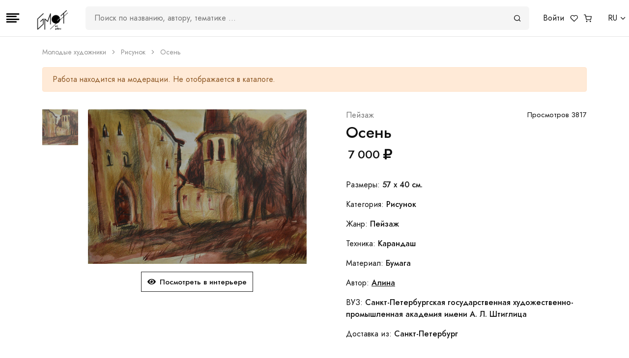

--- FILE ---
content_type: text/html; charset=utf-8
request_url: https://gmotart.com/arts/osen-805
body_size: 8214
content:
<!DOCTYPE html><html lang="ru"><head><title>Картина Осень #805 | Арт галерея GMOT</title><link href="/favicon.ico" rel="shortcut icon" /><meta content="Рисунок. Пейзаж. Автор: Алина . Купить 7000 рублей. Картина Осень #805" name="description" /><meta charset="utf-8" /><meta content="width=device-width, initial-scale=1, shrink-to-fit=no" name="viewport" /><link href="/favicons/apple-icon-57x57.png" rel="apple-touch-icon" sizes="57x57" /><link href="/favicons/apple-icon-60x60.png" rel="apple-touch-icon" sizes="60x60" /><link href="/favicons/apple-icon-72x72.png" rel="apple-touch-icon" sizes="72x72" /><link href="/favicons/apple-icon-76x76.png" rel="apple-touch-icon" sizes="76x76" /><link href="/favicons/apple-icon-114x114.png" rel="apple-touch-icon" sizes="114x114" /><link href="/favicons/apple-icon-120x120.png" rel="apple-touch-icon" sizes="120x120" /><link href="/favicons/apple-icon-144x144.png" rel="apple-touch-icon" sizes="144x144" /><link href="/favicons/apple-icon-152x152.png" rel="apple-touch-icon" sizes="152x152" /><link href="/favicons/apple-icon-180x180.png" rel="apple-touch-icon" sizes="180x180" /><link href="/favicons/android-icon-192x192.png" rel="icon" sizes="192x192" type="image/png" /><link href="/favicons/favicon-32x32.png" rel="icon" sizes="32x32" type="image/png" /><link href="/favicons/favicon-96x96.png" rel="icon" sizes="96x96" type="image/png" /><link href="/favicons/favicon-16x16.png" rel="icon" sizes="16x16" type="image/png" /><link href="/manifest.json" rel="manifest" /><meta content="#ffffff" name="msapplication-TileColor" /><meta content="/favicons/ms-icon-144x144.png" name="msapplication-TileImage" /><meta content="#ffffff" name="theme-color" /><meta content="website" property="og:type" /><meta content="gmotart.com" property="og:site_name" /><meta content="https://gmotart.com/arts/osen-805" property="og:url" /><meta content="https://storage-gmot.storage.yandexcloud.net/store/image/841/009ab6a8e073aed5ae6665f140d44089.jpg" property="og:image" /><meta content="150" property="og:image:width" /><meta content="150" property="og:image:height" /><meta content="Картина Осень #805 | Арт галерея GMOT" property="og:title" /><meta content="Рисунок. Пейзаж. Автор: Алина . Купить 7000 рублей. Картина Осень #805" property="og:description" /><link rel="stylesheet" href="/assets/application-6d6297760c51e6f3b7ecd09d63243cbdc900c1224833f20b23ad1d55a3a67ef5.css" /><script src="/assets/application-99b4ea72a02389ecceffe991b2146ef664a46d7d6e77f25835a69c3e36e96c82.js"></script><script async="" src="https://www.googletagmanager.com/gtag/js?id=UA-157818568-1"></script><script>window.dataLayer = window.dataLayer || [];function gtag(){dataLayer.push(arguments);}gtag('js', new Date()); gtag('config', 'UA-157818568-1');</script><script>(function(m,e,t,r,i,k,a){m[i]=m[i]||function(){(m[i].a=m[i].a||[]).push(arguments)}; m[i].l=1*new Date();k=e.createElement(t),a=e.getElementsByTagName(t)[0],k.async=1,k.src=r,a.parentNode.insertBefore(k,a)}) (window, document, "script", "https://mc.yandex.ru/metrika/tag.js", "ym"); ym(56954863, "init", { clickmap:true, trackLinks:true, accurateTrackBounce:true, webvisor:true, ecommerce:"dataLayer" });</script><noscript><div><img src="https://mc.yandex.ru/watch/56954863" style="position:absolute; left:-9999px;" alt="" /></div></noscript><script>!function(f,b,e,v,n,t,s){if(f.fbq)return;n=f.fbq=function(){n.callMethod?n.callMethod.apply(n,arguments):n.queue.push(arguments)};if(!f._fbq)f._fbq=n;n.push=n;n.loaded=!0;n.version='2.0';n.queue=[];t=b.createElement(e);t.async=!0;t.src=v;s=b.getElementsByTagName(e)[0];s.parentNode.insertBefore(t,s)}(window, document,'script','https://connect.facebook.net/en_US/fbevents.js');fbq('init', '698506270935639');fbq('track', 'PageView');</script></head><body><header class="bg-white fixed-top py-3" style="z-index: 1040!important; border-bottom: 1px solid #e5e5e5;"><div class="container-fluid flex-nowrap d-flex align-items-center justify-content-between px-1"><button aria-label="Toggle navigation" class="border-0 bg-white" data-toggle="modal" href="#modalSidebar" type="button"><i class="fe fe-align-left" style="font-size: 2rem;"></i></button><div class="container flex-nowrap d-flex align-items-center justify-content-between px-1"><a class="navbar-brand mr-0 mr-sm-4" href="/" style="height: 50px;"><img alt="GMOT" src="/gmot-logo.png" style="height: 100%;" /></a><div class="d-lg-block d-none w-100 position-relative" id="searchWrap"><div class="field-search justify-content-between align-items-center d-flex mx-4 bg-light position-relative" style="z-index: 50;"><input class="field-search__input" id="searchInput" onblur="
        let searchContent = document.getElementById(&#39;searchContent&#39;);
        searchContent.classList.remove(&#39;show&#39;);
        " oninput="
        let searchInput = document.getElementById(&#39;searchInput&#39;);
        let searchContent = document.getElementById(&#39;searchContent&#39;);
        searchContent.classList.add(&#39;show&#39;);

        if(searchInput.value == &#39;&#39;){
            searchContent.innerHTML = &#39;Совпадений не найдено&#39;;
        }

        if(searchInput.value){
            let searchValue = searchInput.value

            const url = `/api/front/search?q%5Btitle_or_keywords_cont_any%5D=${searchValue}&amp;q%5Bname_or_surname_cont_any%5D=${searchValue}`

            setTimeout(() =&gt; {
                fetch(url)
                    .then(response =&gt; {
                        if(!response.ok){
                            throw new Error(&#39;Network response was not ok &#39; + response.statusText);
                        }
                        return response.json();
                    })
                    .then(data =&gt; {
                        let dataItems = JSON.parse(data.items);
                        let dataArtists = JSON.parse(data.artists);

                        if(Object.keys(dataItems).length !== 0){

                            searchContent.innerHTML = &#39;&#39;;

                            let searchBtnPc = document.getElementById(&#39;searchBtnPc&#39;);
                            searchBtnPc.classList.add(&#39;text-dark&#39;);
                            searchBtnPc.href = `arts?q%5Bprice_in%5D%5B%5D=&amp;q%5Bcategory_in%5D%5B%5D=&amp;q%5Bstyle_in%5D%5B%5D=&amp;q%5Bsurface_in%5D%5B%5D=&amp;q%5Bmaterial_in%5D%5B%5D=&amp;q%5Borientation_in%5D%5B%5D=&amp;q%5Bonly_published%5D=0&amp;q%5Btitle_or_keywords_cont_any%5D=${searchValue}&amp;q%5Bs%5D=created_at+DESC`;

                            let titleGallery = document.createElement(&#39;h5&#39;);
                            titleGallery.innerHTML = &#39;Галерея&#39;;
                            titleGallery.classList.add(&#39;text-left&#39;);

                            let galleryContentWrap = document.createElement(&#39;div&#39;);
                            galleryContentWrap.classList.add(&#39;row&#39;, &#39;align-items-center&#39;, &#39;position-relative&#39;, &#39;no-gutters&#39;, &#39;justify-content-start&#39;);
                            galleryContentWrap.style.gap = &#39;10px&#39;;

                            dataItems.forEach(item =&gt; {
                                let galleryContentItem = document.createElement(&#39;div&#39;);
                                galleryContentItem.classList.add(&#39;d-flex&#39;, &#39;overflow-hidden&#39;);
                                galleryContentItem.style.width = &#39;32%&#39;;

                                let galleryContentItemWrapImage = document.createElement(&#39;div&#39;);
                                galleryContentItemWrapImage.style.height = &#39;60px&#39;;
                                galleryContentItemWrapImage.style.width = &#39;60px&#39;;
                                galleryContentItemWrapImage.style.backgroundImage = `url(${item.image_url_small})`;
                                galleryContentItemWrapImage.style.backgroundSize = &#39;contain&#39;;
                                galleryContentItemWrapImage.style.backgroundRepeat = &#39;no-repeat&#39;;
                                galleryContentItemWrapImage.style.backgroundPosition = &#39;center&#39;;


                                let galleryContentItemInfo = document.createElement(&#39;div&#39;);
                                galleryContentItemInfo.classList.add(&#39;d-flex&#39;, &#39;flex-column&#39;, &#39;justify-content-around&#39;, &#39;align-items-start&#39;, &#39;ml-2&#39;);

                                let galleryContentItemInfoTitle = document.createElement(&#39;a&#39;);
                                galleryContentItemInfoTitle.classList.add(&#39;text-truncate&#39;, &#39;text-body&#39;, &#39;font-weight-bold&#39;);
                                galleryContentItemInfoTitle.innerHTML = item.title;
                                galleryContentItemInfoTitle.href = `/arts/${item.id}`

                                galleryContentItemInfo.appendChild(galleryContentItemInfoTitle);

                                let galleryContentItemInfoPrice = document.createElement(&#39;span&#39;);
                                galleryContentItemInfoPrice.classList.add(&#39;text-muted&#39;, &#39;font-weight-bold&#39;);
                                galleryContentItemInfoPrice.innerHTML = `${item.price} &lt;i class=&#39;fas fa-ruble-sign&#39;&gt;&lt;/i&gt;`;

                                galleryContentItemInfo.appendChild(galleryContentItemInfoPrice);

                                galleryContentItem.appendChild(galleryContentItemWrapImage);
                                galleryContentItem.appendChild(galleryContentItemInfo);

                                galleryContentWrap.appendChild(galleryContentItem);
                            })

                            let seeMoreWrap = document.createElement(&#39;div&#39;);
                            seeMoreWrap.classList.add(&#39;d-flex&#39;, &#39;justify-content-start&#39;, &#39;align-items-center&#39;);
                            let seeMore = document.createElement(&#39;a&#39;);
                            seeMore.href = `arts?q%5Bprice_in%5D%5B%5D=&amp;q%5Bcategory_in%5D%5B%5D=&amp;q%5Bstyle_in%5D%5B%5D=&amp;q%5Bsurface_in%5D%5B%5D=&amp;q%5Bmaterial_in%5D%5B%5D=&amp;q%5Borientation_in%5D%5B%5D=&amp;q%5Bonly_published%5D=0&amp;q%5Btitle_or_keywords_cont_any%5D=${searchValue}&amp;q%5Bs%5D=created_at+DESC`;
                            seeMore.classList.add(&#39;btn&#39;, &#39;btn-link&#39;, &#39;p-0&#39;, &#39;text-reset&#39;, &#39;d-flex&#39;, &#39;align-items-center&#39;);
                            seeMore.innerHTML = `Смотреть все &lt;i class=&#39;fe fe-arrow-right ml-2&#39;&gt;&lt;/i&gt;`;
                            seeMoreWrap.appendChild(seeMore);

                            searchContent.appendChild(titleGallery);
                            searchContent.appendChild(galleryContentWrap);
                            searchContent.appendChild(seeMoreWrap);

                        } else{
                            searchContent.innerHTML = &#39;Совпадений не найдено&#39;;
                        }


                        if(Object.keys(dataArtists).length !== 0){
                            let searchBtnPc = document.getElementById(&#39;searchBtnPc&#39;);
                            searchBtnPc.classList.add(&#39;text-dark&#39;);
                            searchBtnPc.href = `/artists`;

                            let artistsGallery = document.createElement(&#39;h5&#39;);
                            artistsGallery.innerHTML = &#39;Художники&#39;;
                            artistsGallery.classList.add(&#39;text-left&#39;);

                            let artistsContentWrap = document.createElement(&#39;div&#39;);
                            artistsContentWrap.classList.add(&#39;row&#39;, &#39;align-items-center&#39;, &#39;position-relative&#39;, &#39;no-gutters&#39;, &#39;justify-content-start&#39;);
                            artistsContentWrap.style.gap = &#39;10px&#39;;

                            dataArtists.forEach(item =&gt; {
                                let artistsContentItem = document.createElement(&#39;div&#39;);
                                artistsContentItem.classList.add(&#39;d-flex&#39;, &#39;overflow-hidden&#39;);
                                artistsContentItem.style.width = &#39;32%&#39;;

                                let artistsContentItemWrapImage = document.createElement(&#39;div&#39;);
                                artistsContentItemWrapImage.style.height = &#39;60px&#39;;
                                artistsContentItemWrapImage.style.width = &#39;60px&#39;;
                                artistsContentItemWrapImage.style.backgroundImage = `url(${item.avatar_url})`;
                                artistsContentItemWrapImage.style.backgroundSize = &#39;contain&#39;;
                                artistsContentItemWrapImage.style.backgroundRepeat = &#39;no-repeat&#39;;
                                artistsContentItemWrapImage.style.backgroundPosition = &#39;center&#39;;


                                let artistsContentItemInfo = document.createElement(&#39;div&#39;);
                                artistsContentItemInfo.classList.add(&#39;d-flex&#39;, &#39;justify-content-start&#39;, &#39;align-items-center&#39;, &#39;ml-2&#39;);

                                let artistsContentItemInfoTitle = document.createElement(&#39;a&#39;);
                                artistsContentItemInfoTitle.classList.add(&#39;text-truncate&#39;, &#39;text-body&#39;, &#39;font-weight-bold&#39;);
                                artistsContentItemInfoTitle.innerHTML = `${item.name} ${item.surname}`;
                                artistsContentItemInfoTitle.href = `/artists/${item.id}`

                                artistsContentItemInfo.appendChild(artistsContentItemInfoTitle);


                                artistsContentItem.appendChild(artistsContentItemWrapImage);
                                artistsContentItem.appendChild(artistsContentItemInfo);

                                artistsContentWrap.appendChild(artistsContentItem);
                            })

                            let seeMoreWrap = document.createElement(&#39;div&#39;);
                            seeMoreWrap.classList.add(&#39;d-flex&#39;, &#39;justify-content-start&#39;, &#39;align-items-center&#39;);
                            let seeMore = document.createElement(&#39;a&#39;);
                            seeMore.href = `artists`;
                            seeMore.classList.add(&#39;btn&#39;, &#39;btn-link&#39;, &#39;p-0&#39;, &#39;text-reset&#39;, &#39;d-flex&#39;, &#39;align-items-center&#39;);
                            seeMore.innerHTML = `Смотреть все &lt;i class=&#39;fe fe-arrow-right ml-2&#39;&gt;&lt;/i&gt;`;
                            seeMoreWrap.appendChild(seeMore);

                            searchContent.appendChild(artistsGallery);
                            searchContent.appendChild(artistsContentWrap);
                            searchContent.appendChild(seeMoreWrap);
                        }

                        if(Object.keys(dataItems).length !== 0 &amp;&amp; Object.keys(dataArtists).length !== 0){
                            let searchBtnPc = document.getElementById(&#39;searchBtnPc&#39;);
                            searchBtnPc.classList.add(&#39;text-dark&#39;);
                            searchBtnPc.href = `arts?q%5Bprice_in%5D%5B%5D=&amp;q%5Bcategory_in%5D%5B%5D=&amp;q%5Bstyle_in%5D%5B%5D=&amp;q%5Bsurface_in%5D%5B%5D=&amp;q%5Bmaterial_in%5D%5B%5D=&amp;q%5Borientation_in%5D%5B%5D=&amp;q%5Bonly_published%5D=0&amp;q%5Btitle_or_keywords_cont_any%5D=${searchValue}&amp;q%5Bs%5D=created_at+DESC`;
                        }

                    })
                    .catch(error =&gt; {
                        console.error(&#39;There has been a problem with your fetch operation:&#39;, error);
                    });
            }, 2000)


            searchInput.addEventListener(&#39;keydown&#39;, (ev) =&gt; {
                if (ev.key===&#39;Enter&#39;){
                    searchBtnPc.click();
                }
            })

        } else{
            searchContent.innerHTML = &#39;Совпадений не найдено&#39;;
        }
        " placeholder="Поиск по названию, автору, тематике …" type="search" /><a class="field-search__btn" id="searchBtnPc"><i class="fe fe-search"></i></a></div><div class="position-absolute w-100 bg-white text-dark pt-11 px-4 pb-5 shadow-lg text-center fade" id="searchContent" style="top: 0; max-height: 500px; overflow-y: auto;"><span>Введите название картины или художника</span></div></div><ul class="nav flex-row flex-nowrap"><li class="nav-item ml-3"><a class="text-body" href="/users/sign_in">Войти</a></li><li class="nav-item"><a class="text-body ml-3" href="/profile/arts_users"><i class="fe fe-heart"></i></a></li><li class="nav-item"><a class="text-body ml-sm-3 ml-2" href="#"><span><i class="fe fe-shopping-cart"></i></span></a></li></ul></div><div class="btn-group ml-2"><a aria-expanded="false" class="dropdown-toggle text-body d-flex flex-nowrap" data-display="static" data-toggle="dropdown" href="#">RU</a><div class="dropdown-menu dropdown-menu-right"><button class="dropdown-item" type="button"><a class="list-styled-link" href="?locale=en"> English</a></button><button class="dropdown-item" type="button"><a class="list-styled-link" href="?locale=ru"> Русский</a></button></div></div></div></header><div class="pt-12"></div><nav><div class="container"><div class="row"><div class="col-12"><ol class="breadcrumb mb-0 font-size-xs text-gray-400"><li class="breadcrumb-item"><a class="text-gray-400" href="/arts">Молодые художники</a></li><li class="breadcrumb-item"><a class="text-gray-400" href="/arts">Рисунок</a></li><li class="breadcrumb-item active">Осень</li></ol></div></div></div></nav><section class="pt-5 pb-2"><div class="container"><div class="row mb-5"><div class="col"><div class="alert alert-warning alert-dismissible fade show" role="alert">Работа находится на модерации. Не отображается в каталоге.</div></div></div><div class="row"><div class="col-12"><div class="row"><div class="col-12 col-md-6"><div class="form-row mb-10 mb-md-0"><div class="col-2"><div class="flickity-nav flickity-vertical" data-flickity="{&quot;asNavFor&quot;: &quot;#productSlider&quot;, &quot;draggable&quot;: false, &quot;pageDots&quot;: false}"><div class="embed-responsive embed-responsive-1by1 bg-cover mb-4" style="background-image: url(https://storage-gmot.storage.yandexcloud.net/store/image/841/973f14952b7f5e3ad7cf1e1c58cca7df.jpg);"></div></div></div><div class="col-10"><div class="card"><a data-fancybox="" href="https://storage-gmot.storage.yandexcloud.net/store/image/841/5ca8bebc36c62c17b8ea23e54fa100ea.jpg"><img alt="..." class="card-img-top" src="https://storage-gmot.storage.yandexcloud.net/store/image/841/009ab6a8e073aed5ae6665f140d44089.jpg" /></a></div><div class="text-center mt-4" id="ArtVizButtonRow"><a class="btn btn-outline-dark btn-xs" data-toggle="modal" href="#ModalInteriorPreview"><i class="fas fa-eye mr-2"></i>Посмотреть в интерьере</a></div></div></div></div><div class="col-12 col-md-6 pl-lg-10"><div class="row mb-1"><div class="col"><a class="text-muted" href="#">Пейзаж</a></div><div class="col-auto"><div class="font-size-sm text-reset ml-2">Просмотров 3817</div></div></div><h3 class="mb-2">Осень</h3><div class="mb-7"><span class="ml-1 font-size-h5 font-weight-bold">7 000 <i class="fas fa-ruble-sign"></i></span></div><div><p class="mb-4">Размеры: <strong>57 x 40 см.</strong></p><p class="mb-4">Категория: <strong>Рисунок</strong></p><p class="mb-4">Жанр: <strong>Пейзаж</strong></p><p class="mb-4">Техника: <strong>Карандаш</strong></p><p class="mb-4">Материал: <strong>Бумага</strong></p><p class="mb-4">Автор: <strong><a class="text-body text-decoration-underline" href="/artists/alina-utrobina">Алина </a></strong></p><p class="mb-4">ВУЗ: <strong>Санкт-Петербургская государственная художественно-промышленная академия имени А. Л. Штиглица</strong></p><p class="mb-4">Доставка из: <strong>Санкт-Петербург</strong><div class="form-row my-7"><div class="col-12 col-lg-auto"><form class="button_to" method="post" action="/line_items?item_id=805"><button class="btn btn-primary mb-2" onclick="ym(56954863, &#39;reachGoal&#39;, &#39;click-buy&#39;, {})" type="submit">Купить<i class="fe fe-shopping-cart ml-2"></i></button></form></div><div class="col-12 col-lg-auto"><form class="button_to" method="post" action="/profile/arts_users?item_id=805"><button class="btn btn-outline-dark mb-2" onclick="ym(56954863, &#39;reachGoal&#39;, &#39;click-favorite&#39;, {})" type="submit">В избранное<i class="fe fe-heart ml-2"></i></button></form></div></div><p class="mb-0"><span class="mr-4">Поделиться: </span><a class="btn btn-xxs btn-circle btn-light font-size-xxxs text-gray-350 mr-2" href="https://vk.com/share.php?url=https://gmotart.com/arts/osen-805" target="_blank"><i class="fab fa-vk"></i></a><a class="btn btn-xxs btn-circle btn-light text-gray-350 mr-2" href="https://telegram.me/share/url?url=https://gmotart.com/arts/osen-805" style="font-size: 1rem;" target="_blank"><i class="fab fa-telegram"></i></a><a class="btn btn-xxs btn-circle btn-light text-gray-350 mr-2" href="#" onclick="navigator.clipboard.writeText(&#39;https://gmotart.com/arts/osen-805&#39;);" style="font-size: 1.2rem;"><i class="fab fa-creative-commons-share"></i></a></p></p></div></div></div><div class="row pt-4"><div class="col-12"></div></div><div class="row"><div class="col-12 col-md-6"><div class="mt-5"><strong><i class="fas fa-shield-alt"></i><span class="ml-2">Безопасная сделка</span></strong><div class="text-muted">Оплата картой на сайте без комиссии, гарантия возврата денег</div></div></div><div class="col-12 col-md-6"><div class="mt-5"><strong><i class="fas fa-truck"></i><span class="ml-2">Гарантированная доставка</span></strong><div class="text-muted">Отправка в течение 1-5 дней. Если что-то пойдет не так — деньги вернутся</div></div></div></div></div></div></div></section><section class="pt-10"><div class="container"><div class="row"><div class="col-12"><h4 class="mb-10 text-center">Вам так же может понравиться</h4><div class="row"><div class="col-6 col-sm-4 col-md-2"><div class="card mb-7"><div class="card-img"><a href="/arts/etyud-akvarelyu-zharki-tsvety-te-samye-10325"><img alt="Этюд акварелью. Жарки. Цветы. Те самые" class="card-img-top card-img-front" src="https://storage-gmot.storage.yandexcloud.net/store/image/10398/abf9255f2ad4200acce5102d98097df1.jpeg" /></a></div><div class="card-body px-0"><div class="font-size-xs"><a class="text-muted" href="/arts/10325">Рисунок</a></div><div class="font-weight-bold"><a class="text-body" href="/arts/10325">Этюд акварелью. Жарки. Цветы. Те самые</a></div><div class="font-weight-bold text-muted">5 000 <i class="fas fa-ruble-sign"></i></div></div></div></div><div class="col-6 col-sm-4 col-md-2"><div class="card mb-7"><div class="card-img"><a href="/arts/v-lesu-d6e7ccb6-c415-4d82-8f0c-8862fb5040d2"><img alt="В лесу" class="card-img-top card-img-front" src="https://storage-gmot.storage.yandexcloud.net/store/image/5546/0f14c5f0bff25805468b4b2fa520f475.jpeg" /></a></div><div class="card-body px-0"><div class="font-size-xs"><a class="text-muted" href="/arts/5473">Рисунок</a></div><div class="font-weight-bold"><a class="text-body" href="/arts/5473">В лесу</a></div><div class="font-weight-bold text-muted">5 000 <i class="fas fa-ruble-sign"></i></div></div></div></div><div class="col-6 col-sm-4 col-md-2"><div class="card mb-7"><div class="card-img"><a href="/arts/shadow"><img alt="shadow" class="card-img-top card-img-front" src="https://storage-gmot.storage.yandexcloud.net/store/image/2362/2e2ec97bf0b4f030fcddb894f39cd07d.jpeg" /></a></div><div class="card-body px-0"><div class="font-size-xs"><a class="text-muted" href="/arts/2305">Рисунок</a></div><div class="font-weight-bold"><a class="text-body" href="/arts/2305">shadow</a></div><div class="font-weight-bold text-muted">3 000 <i class="fas fa-ruble-sign"></i></div></div></div></div><div class="col-6 col-sm-4 col-md-2"><div class="card mb-7"><div class="card-img"><a href="/arts/dumy-o-trude-vyazat-ili-ne-vyazat-vot-v-chem-vopros-8655"><img alt="Думы о труде (Вязать или не вязать? Вот в чем вопрос)" class="card-img-top card-img-front" src="https://storage-gmot.storage.yandexcloud.net/store/image/8728/86606e1a82eb13427959188d1c09b245.jpg" /></a></div><div class="card-body px-0"><div class="font-size-xs"><a class="text-muted" href="/arts/8655">Рисунок</a></div><div class="font-weight-bold"><a class="text-body" href="/arts/8655">Думы о труде (Вязать или не вязать? Вот в чем вопрос)</a></div><div class="font-weight-bold text-muted">3 000 <i class="fas fa-ruble-sign"></i></div></div></div></div><div class="col-6 col-sm-4 col-md-2"><div class="card mb-7"><div class="card-img"><a href="/arts/feshn-8485"><img alt="Фэшн" class="card-img-top card-img-front" src="https://storage-gmot.storage.yandexcloud.net/store/image/8558/1987971ab636e1ff4caffe9bf62f483e.jpeg" /></a></div><div class="card-body px-0"><div class="font-size-xs"><a class="text-muted" href="/arts/8485">Рисунок</a></div><div class="font-weight-bold"><a class="text-body" href="/arts/8485">Фэшн</a></div><div class="font-weight-bold text-muted">5 000 <i class="fas fa-ruble-sign"></i></div></div></div></div><div class="col-6 col-sm-4 col-md-2"><div class="card mb-7"><div class="card-img"><a href="/arts/svetlyachki-9542"><img alt="Светлячки" class="card-img-top card-img-front" src="https://storage-gmot.storage.yandexcloud.net/store/image/9615/620ad05c7c997a34cb2544b5a18fa09d.jpg" /></a></div><div class="card-body px-0"><div class="font-size-xs"><a class="text-muted" href="/arts/9542">Рисунок</a></div><div class="font-weight-bold"><a class="text-body" href="/arts/9542">Светлячки</a></div><div class="font-weight-bold text-muted">5 000 <i class="fas fa-ruble-sign"></i></div></div></div></div></div></div></div></div></section><div aria-hidden="true" class="modal fixed-left" id="ModalInteriorPreview" role="dialog" tabindex="-1"><div class="modal-dialog modal-dialog-vertical" role="document" style="max-width: 100%;"><div class="modal-content"><!--Header--><button aria-label="Close" class="close bg-white" data-dismiss="modal" style="opacity: 1; padding: 0.25rem" type="button"><i aria-hidden="true" class="fe fe-x"></i></button><div class="art-viz-container"><div class="art-viz-interior" style="background-image: url(&#39;/images/art-viz-bg-01.png&#39;);"><div class="art-viz-reference-zone" data-art-viz-reference-width-cm="300" style="top: 100px; left: 300px; width: 60%; height: 50%;"></div><img alt="..." class="art-viz-artwork" data-art-viz-center-x-cm="270" data-art-viz-center-y-cm="100" data-art-viz-size-height="40.0" data-art-viz-size-width="57.0" src="https://storage-gmot.storage.yandexcloud.net/store/image/841/5ca8bebc36c62c17b8ea23e54fa100ea.jpg" /></div><div class="artwork-card"><p class="text-muted">Пейзаж</p><h2 class="h4">Осень</h2><h3 class="h5">7 000 ₽</h3><ul style="list-style: none; padding: 0; font-size: 0.875rem;"><li>Размеры: 57 x 40 см.</li><li>Техника: Карандаш</li><li>Материал: Бумага</li></ul><div class="form-row my-7"><div class="flex-column mx-2"><form class="button_to" method="post" action="/line_items?item_id=805"><button class="btn btn-primary mb-2" onclick="ym(56954863, &#39;reachGoal&#39;, &#39;click-buy&#39;, {})" type="submit">Купить<i class="fe fe-shopping-cart ml-2"></i></button></form></div><div class="flex-column mx-2"><form class="button_to" method="post" action="/profile/arts_users?item_id=805"><button class="btn mb-2" onclick="ym(56954863, &#39;reachGoal&#39;, &#39;click-favorite&#39;, {})" type="submit"><i class="fe fe-heart"></i></button></form></div></div><p class="mb-0" style="font-size: 0.875rem;"><span class="mr-2">Поделиться: </span><a class="btn btn-xxs btn-circle btn-light font-size-xxxs text-gray-350 mr-2" href="https://vk.com/share.php?url=https://gmotart.com/arts/osen-805" target="_blank"><i class="fab fa-vk"></i></a><a class="btn btn-xxs btn-circle btn-light text-gray-350 mr-2" href="https://telegram.me/share/url?url=https://gmotart.com/arts/osen-805" style="font-size: 1rem;" target="_blank"><i class="fab fa-telegram"></i></a><a class="btn btn-xxs btn-circle btn-light text-gray-350 mr-2" href="javascript:void(0)" onclick="navigator.clipboard.writeText(&#39;https://gmotart.com/arts/osen-805&#39;);" style="font-size: 1.2rem;"><i class="fab fa-creative-commons-share"></i></a></p></div></div></div></div></div><footer class="bg-dark bg-cover" style="background-image: url(/img/patterns/pattern-2.svg)"><div class="py-12 border-bottom border-gray-700"><div class="container"><div class="row"><div class="col-12 col-md-3"><h4 class="mb-4 text-white">GMOT</h4><ul class="list-unstyled list-inline mb-7 mb-md-0 text-gray-350 font-size-lg"><li class="list-inline-item"><a class="text-reset p-2" href="https://vk.com/gmotart"><i class="fab fa-vk"></i></a><a class="text-reset p-2" href="https://t.me/gmotart"><i class="fab fa-telegram"></i></a></li></ul></div><div class="col-6 col-sm"><h6 class="heading-xxs mb-4 text-white">Меню</h6><ul class="list-unstyled mb-7 mb-sm-0"><li><a class="text-gray-300" href="/about">О галерее</a></li><li><a class="text-gray-300" href="/contact_us">Обратная связь</a></li><li><a class="text-gray-300" href="/arts?q%5Bsorts%5D=items_users_count+desc">Молодые художники</a></li><li><a class="text-gray-300" href="/certs">Сертификаты</a></li><li><a class="text-gray-300" href="/universities">Учебные заведения</a></li><li><a class="text-gray-300" href="/profile">Мой профиль</a></li><li><a class="text-gray-300" href="/profile/orders">Мои заказы</a></li><li><a class="text-gray-300" href="/sitemap">Карта сайта</a></li><li><a class="text-gray-300" href="/designers_form">Сотрудничество с дизайнерами</a></li></ul></div><div class="col-6 col-sm"><h6 class="heading-xxs mb-4 text-white">Как купить?</h6><ul class="list-unstyled mb-7 mb-sm-0"><li><a class="text-gray-300" href="/for_buyers">Покупателям</a></li><li><a class="text-gray-300" href="/users/sign_up">Присоединиться как покупатель</a></li><li><a class="text-gray-300" href="/help_buyers">Информация для покупателей</a></li><li><a class="text-gray-300" href="/blog">Блог</a></li></ul></div><div class="col-6 col-sm"><h6 class="heading-xxs mb-4 text-white">Как разместить?</h6><ul class="list-unstyled mb-0"><li><a class="text-gray-300" href="/for_artists">Художникам</a></li><li><a class="text-gray-300" href="/users/sign_up">Присоединиться как художник</a></li><li><a class="text-gray-300" href="/help_artists">Информация для художников</a></li><li><a class="text-gray-300" href="/license_agreement">Пользовательское соглашение</a></li></ul></div><div class="col-6 col-sm"><h6 class="heading-xxs mb-4 text-white">Контакты</h6><ul class="list-unstyled mb-0"><li><div class="text-gray-300">Ольга Туманова</div></li><li><a class="text-gray-300" href="tel:+79636499613"><i class="fe fe-phone mr-2"></i>+7 963 649-96-13</a></li><li><a class="text-gray-300" href="mailto:info@gmotart.com"><i class="fe fe-mail mr-2"></i>info@gmotart.com</a></li></ul></div></div></div></div><div class="py-6"><div class="container"><div class="row"><div class="col"><p class="mb-3 mb-md-0 font-size-xxs text-muted">© 2020-2026 GMOT. All rights reserved.</p></div><div class="col-auto"><img alt="..." class="ml-1 footer-payment" src="/img/payment/visa.svg" /><img alt="..." class="ml-1 footer-payment" src="/img/payment/mastercard.svg" /><img alt="..." class="ml-1 footer-payment" src="/img/payment/maestro.svg" /></div></div></div></div></footer><!--Search--><div aria-hidden="true" aria-labelledby="searchModal" class="modal fixed-right fade" id="modalSearch" role="dialog" tabindex="-1"><div class="modal-dialog modal-dialog-vertical mw-100"><div class="modal-content px-5 pt-10 pb-6"><!-- Header--><button aria-label="Close" class="close" data-dismiss="modal" type="button"><i aria-hidden="true" class="fe fe-x"></i></button><!-- Body--><div class="w-100"><div class="field-search justify-content-between align-items-center d-flex w-100 bg-light"><input class="field-search__input" id="searchInputMobile" oninput="
        let searchInput = document.getElementById(&#39;searchInputMobile&#39;);
        let searchContent = document.getElementById(&#39;searchContentMobile&#39;);

        let notFound = document.createElement(&#39;span&#39;);
        notFound.classList.add(&#39;mt-4&#39;, &#39;w-100&#39;, &#39;d-block&#39;, &#39;text-center&#39;);
        notFound.innerHTML = &#39;Совпадений не найдено&#39;;

        if(searchInput.value == &#39;&#39;){
            searchContent.appendChild(notFound);
        }

        if(searchInput.value){
            let  searchValue = searchInput.value;

            const url = `/api/front/search?q%5Btitle_or_keywords_cont_any%5D=${searchValue}&amp;q%5Bname_or_surname_cont_any%5D=${searchValue}`;

            setTimeout(() =&gt; {
                fetch(url)
                    .then(response =&gt; {
                        if(!response.ok){
                            throw new Error(&#39;Network response was not ok &#39; + response.statusText);
                        }
                        return response.json();
                    })
                    .then(data =&gt; {
                        let dataItems = JSON.parse(data.items);
                        let dataArtists = JSON.parse(data.artists);

                        if(Object.keys(dataItems).length !== 0){
                            searchContent.innerHTML = &#39;&#39;;

                            let searchBtnMobile = document.getElementById(&#39;searchBtnMobile&#39;);
                            searchBtnMobile.classList.add(&#39;text-dark&#39;);
                            searchBtnMobile.href = `arts?q%5Bprice_in%5D%5B%5D=&amp;q%5Bcategory_in%5D%5B%5D=&amp;q%5Bstyle_in%5D%5B%5D=&amp;q%5Bsurface_in%5D%5B%5D=&amp;q%5Bmaterial_in%5D%5B%5D=&amp;q%5Borientation_in%5D%5B%5D=&amp;q%5Bonly_published%5D=0&amp;q%5Btitle_or_keywords_cont_any%5D=${searchValue}&amp;q%5Bs%5D=created_at+DESC`;

                            let searchContentTitleWrap = document.createElement(&#39;div&#39;);
                            searchContentTitleWrap.classList.add(&#39;d-flex&#39;, &#39;align-items-center&#39;, &#39;justify-content-between&#39;, &#39;my-4&#39;);

                            let searchContentTitle = document.createElement(&#39;h5&#39;);
                            searchContentTitle.classList.add(&#39;mb-0&#39;);
                            searchContentTitle.innerHTML = &#39;Галерея&#39;;

                            let seeMoreWrap = document.createElement(&#39;div&#39;);
                            seeMoreWrap.classList.add(&#39;d-flex&#39;, &#39;justify-content-start&#39;, &#39;align-items-center&#39;);
                            let seeMore = document.createElement(&#39;a&#39;);
                            seeMore.href = `arts?q%5Bprice_in%5D%5B%5D=&amp;q%5Bcategory_in%5D%5B%5D=&amp;q%5Bstyle_in%5D%5B%5D=&amp;q%5Bsurface_in%5D%5B%5D=&amp;q%5Bmaterial_in%5D%5B%5D=&amp;q%5Borientation_in%5D%5B%5D=&amp;q%5Bonly_published%5D=0&amp;q%5Btitle_or_keywords_cont_any%5D=${searchValue}&amp;q%5Bs%5D=created_at+DESC`;
                            seeMore.classList.add(&#39;btn&#39;, &#39;btn-link&#39;, &#39;p-0&#39;, &#39;text-reset&#39;, &#39;d-flex&#39;, &#39;align-items-center&#39;);
                            seeMore.innerHTML = `Смотреть все &lt;i class=&#39;fe fe-arrow-right ml-2&#39;&gt;&lt;/i&gt;`;
                            seeMoreWrap.appendChild(seeMore);

                            searchContentTitleWrap.appendChild(searchContentTitle);
                            searchContentTitleWrap.appendChild(seeMoreWrap);

                            let galleryContentWrap = document.createElement(&#39;div&#39;);
                            galleryContentWrap.classList.add(&#39;row&#39;);
                            galleryContentWrap.style.gap = &#39;10px&#39;;

                            dataItems.forEach(item =&gt; {
                                let galleryContentItem = document.createElement(&#39;div&#39;);
                                galleryContentItem.classList.add(&#39;col-sm-6&#39;, &#39;col-md-4&#39;, &#39;d-flex&#39;, &#39;mb-4&#39;);

                                let galleryContentItemImage = document.createElement(&#39;div&#39;);
                                galleryContentItemImage.style.height = &#39;60px&#39;;
                                galleryContentItemImage.style.width = &#39;60px&#39;;
                                galleryContentItemImage.style.backgroundImage = `url(${item.image_url_small})`;
                                galleryContentItemImage.style.backgroundSize = &#39;contain&#39;;
                                galleryContentItemImage.style.backgroundRepeat = &#39;no-repeat&#39;;
                                galleryContentItemImage.style.backgroundPosition = &#39;center&#39;;

                                let galleryContentItemInfo = document.createElement(&#39;div&#39;);
                                galleryContentItemInfo.classList.add(&#39;d-flex&#39;, &#39;flex-column&#39;, &#39;align-items-start&#39;, &#39;ml-2&#39;);

                                let galleryContentItemInfoTitle = document.createElement(&#39;a&#39;);
                                galleryContentItemInfoTitle.classList.add(&#39;text-truncate&#39;, &#39;text-body&#39;, &#39;font-weight-bold&#39;);
                                galleryContentItemInfoTitle.innerHTML = item.title;
                                galleryContentItemInfoTitle.href = `/arts/${item.id}`

                                galleryContentItemInfo.appendChild(galleryContentItemInfoTitle);

                                let galleryContentItemInfoPrice = document.createElement(&#39;span&#39;);
                                galleryContentItemInfoPrice.classList.add(&#39;text-muted&#39;, &#39;font-weight-bold&#39;);
                                galleryContentItemInfoPrice.innerHTML = `${item.price} &lt;i&gt;&lt;/i&gt;`;

                                galleryContentItemInfo.appendChild(galleryContentItemInfoPrice);

                                galleryContentItem.appendChild(galleryContentItemImage);
                                galleryContentItem.appendChild(galleryContentItemInfo);

                                galleryContentWrap.appendChild(galleryContentItem);
                            })

                            searchContent.appendChild(searchContentTitleWrap);
                            searchContent.appendChild(galleryContentWrap);
                        } else{
                            searchContent.innerHTML = `&lt;span class=&#39;d-flex align-items-center justify-content-center&#39;&gt;Совпадений не найдено&lt;/span&gt;`;
                        }

                        if(Object.keys(dataArtists).length !== 0){
                            let searchBtnMobile = document.getElementById(&#39;searchBtnMobile&#39;);
                            searchBtnMobile.classList.add(&#39;text-dark&#39;);
                            searchBtnMobile.href = `/artists`;

                            let searchContentTitleWrap = document.createElement(&#39;div&#39;);
                            searchContentTitleWrap.classList.add(&#39;d-flex&#39;, &#39;align-items-center&#39;, &#39;justify-content-between&#39;, &#39;my-4&#39;);

                            let searchContentTitle = document.createElement(&#39;h5&#39;);
                            searchContentTitle.classList.add(&#39;mb-0&#39;);
                            searchContentTitle.innerHTML = &#39;Художники&#39;;

                            let seeMoreWrap = document.createElement(&#39;div&#39;);
                            seeMoreWrap.classList.add(&#39;d-flex&#39;, &#39;justify-content-start&#39;, &#39;align-items-center&#39;);
                            let seeMore = document.createElement(&#39;a&#39;);
                            seeMore.href = `artists`;
                            seeMore.classList.add(&#39;btn&#39;, &#39;btn-link&#39;, &#39;p-0&#39;, &#39;text-reset&#39;, &#39;d-flex&#39;, &#39;align-items-center&#39;);
                            seeMore.innerHTML = `Смотреть все &lt;i class=&#39;fe fe-arrow-right ml-2&#39;&gt;&lt;/i&gt;`;
                            seeMoreWrap.appendChild(seeMore);

                            searchContentTitleWrap.appendChild(searchContentTitle);
                            searchContentTitleWrap.appendChild(seeMoreWrap);

                            let artistsContentWrap = document.createElement(&#39;div&#39;);
                            artistsContentWrap.classList.add(&#39;row&#39;);
                            artistsContentWrap.style.gap = &#39;10px&#39;;

                            dataArtists.forEach(item =&gt; {
                                let artistsContentItem = document.createElement(&#39;div&#39;);
                                artistsContentItem.classList.add(&#39;col-sm-6&#39;, &#39;col-md-4&#39;, &#39;d-flex&#39;, &#39;mb-4&#39;);

                                let artistsContentItemImage = document.createElement(&#39;div&#39;);
                                artistsContentItemImage.style.height = &#39;60px&#39;;
                                artistsContentItemImage.style.width = &#39;60px&#39;;
                                artistsContentItemImage.style.backgroundImage = `url(${item.avatar_url})`;
                                artistsContentItemImage.style.backgroundSize = &#39;contain&#39;;
                                artistsContentItemImage.style.backgroundRepeat = &#39;no-repeat&#39;;
                                artistsContentItemImage.style.backgroundPosition = &#39;center&#39;;

                                let artistsContentItemInfo = document.createElement(&#39;div&#39;);
                                artistsContentItemInfo.classList.add(&#39;d-flex&#39;, &#39;justify-content-start&#39;, &#39;align-items-start&#39;, &#39;ml-2&#39;);

                                let artistsContentItemInfoTitle = document.createElement(&#39;a&#39;);
                                artistsContentItemInfoTitle.classList.add(&#39;text-truncate&#39;, &#39;text-body&#39;, &#39;font-weight-bold&#39;);
                                artistsContentItemInfoTitle.innerHTML = `${item.name} ${item.surname}`;
                                artistsContentItemInfoTitle.href = `/artists/${item.id}`

                                artistsContentItemInfo.appendChild(artistsContentItemInfoTitle);


                                artistsContentItem.appendChild(artistsContentItemImage);
                                artistsContentItem.appendChild(artistsContentItemInfo);

                                artistsContentWrap.appendChild(artistsContentItem);
                            })

                            searchContent.appendChild(searchContentTitleWrap);
                            searchContent.appendChild(artistsContentWrap);
                        }

                        if(Object.keys(dataItems).length !== 0 &amp;&amp; Object.keys(dataArtists).length !== 0){
                            let searchBtnMobile = document.getElementById(&#39;searchBtnMobile&#39;);
                            searchBtnMobile.classList.add(&#39;text-dark&#39;);
                            searchBtnMobile.href = `arts?q%5Bprice_in%5D%5B%5D=&amp;q%5Bcategory_in%5D%5B%5D=&amp;q%5Bstyle_in%5D%5B%5D=&amp;q%5Bsurface_in%5D%5B%5D=&amp;q%5Bmaterial_in%5D%5B%5D=&amp;q%5Borientation_in%5D%5B%5D=&amp;q%5Bonly_published%5D=0&amp;q%5Btitle_or_keywords_cont_any%5D=${searchValue}&amp;q%5Bs%5D=created_at+DESC`;
                        }
                    })
                    .catch(error =&gt; {
                        console.error(&#39;There has been a problem with your fetch operation:&#39;, error);
                    });


            }, 2000)

            searchInput.addEventListener(&#39;keydown&#39;, (ev) =&gt; {
                if (ev.key===&#39;Enter&#39;){
                    searchBtnMobile.click();
                }
            })


        } else{
            searchContent.innerHTML = &#39;&#39;;
            searchContent.appendChild(notFound);
        }


        " placeholder="Поиск по названию, автору, тематике …" type="search" /><a class="field-search__btn" id="searchBtnMobile"><i class="fe fe-search"></i></a></div></div><div class="pt-4" id="searchContentMobile"><span class="mt-4 w-100 d-block text-center">Введите название картины или художника</span></div></div></div></div><!--Sidebar--><div aria-hidden="true" class="modal fixed-left fade" id="modalSidebar" role="dialog" tabindex="-1"><div class="modal-dialog modal-dialog-vertical" role="document" style="max-width: 360px;"><div class="modal-content px-5 pt-10 pb-6"><!--Header--><button aria-label="Close" class="close" data-dismiss="modal" type="button"><i aria-hidden="true" class="fe fe-x"></i></button><!--Body: Form--><ul class="nav flex-column"><li class="nav-item" style="font-size: clamp(1.5rem, 2vw, 2rem);"><a class="nav-link font-weight-light" href="/certs">Подарочные сертификаты</a></li><li class="nav-item" style="font-size: clamp(1.5rem, 2vw, 2rem);"><a class="nav-link font-weight-light" href="/premium_arts?q%5Bsorts%5D=items_users_count+desc">Современное искусство</a></li><li class="nav-item" style="font-size: clamp(1.5rem, 2vw, 2rem);"><a class="nav-link font-weight-light" href="/arts.q%255Bsorts%255D=items_users_count+desc?title_key=%D0%9C%D0%BE%D0%BB%D0%BE%D0%B4%D1%8B%D0%B5+%D1%85%D1%83%D0%B4%D0%BE%D0%B6%D0%BD%D0%B8%D0%BA%D0%B8">Молодые художники</a></li><li class="nav-item" style="font-size: clamp(1.5rem, 2vw, 2rem);"><a class="nav-link font-weight-light" href="/about">О галерее</a></li></ul><div class="sidebar-input d-flex justify-content-start align-items-center gap4"><span class="nav-item"><a class="nav-link" href="/users/sign_in">Войти</a></span></div></div></div></div></body></html>